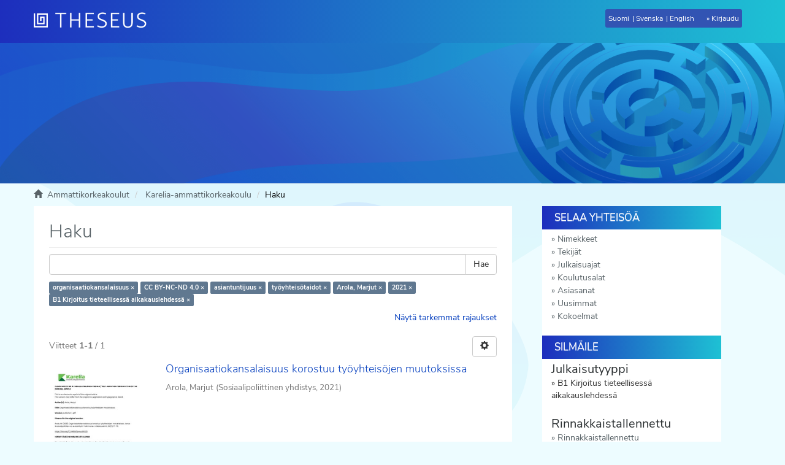

--- FILE ---
content_type: text/html;charset=utf-8
request_url: https://www.theseus.fi/handle/10024/1620/discover?filtertype_0=oikeudet&filtertype_1=subjects&filtertype_2=subjects&filter_relational_operator_1=equals&filtertype_3=tekija&filter_relational_operator_0=equals&filtertype_4=vuosi&filter_2=ty%C3%B6yhteis%C3%B6taidot&filter_relational_operator_3=equals&filtertype_5=julkaisutyyppi&filter_1=asiantuntijuus&filter_relational_operator_2=equals&filter_0=CC+BY-NC-ND+4.0&filter_relational_operator_5=equals&filter_relational_operator_4=equals&filter_5=fi%3DB1+Kirjoitus+tieteellisess%C3%A4+aikakauslehdess%C3%A4%7Csv%3DB1+Inl%C3%A4gg+i+en+vetenskaplig+tidskrift%7Cen%3DB1+Non-refereed+journal+articles%7C&filter_4=2021&filter_3=Arola%2C+Marjut&filtertype=subjects&filter_relational_operator=equals&filter=organisaatiokansalaisuus
body_size: 11876
content:
<!DOCTYPE html>
                         <!--[if lt IE 7]> <html class="no-js lt-ie9 lt-ie8 lt-ie7" lang="fi"> <![endif]-->
                        <!--[if IE 7]>    <html class="no-js lt-ie9 lt-ie8" lang="fi"> <![endif]-->
                        <!--[if IE 8]>    <html class="no-js lt-ie9" lang="fi"> <![endif]-->
                        <!--[if gt IE 8]><!--> <html class="no-js" lang="fi"> <!--<![endif]-->
                        <head><META http-equiv="Content-Type" content="text/html; charset=UTF-8">
<meta content="text/html; charset=UTF-8" http-equiv="Content-Type">
<meta content="IE=edge,chrome=1" http-equiv="X-UA-Compatible">
<meta content="width=device-width,initial-scale=1" name="viewport">
<meta content="https://www.theseus.fi/themes/theseus56_new/images/theseus_fb_logo.png" property="og:image:secure_url">
<meta content="http://www.theseus.fi/themes/theseus56_new/images/theseus_fb_logo.png" property="og:image">
<meta content="1200px" property="og:image:width">
<meta content="566px" property="og:image:height">
<meta content="summary_large_image" name="twitter:card">
<meta content="website" property="og:type">
<meta content="http://www.theseus.fi/" property="og:url">
<meta content="Theseus" property="og:title">
<link rel="shortcut icon" href="/themes/theseus56_new/images/favicon.ico">
<link sizes="76x76" rel="apple-touch-icon" href="/themes/theseus56_new/images/apple-touch-icon.png">
<link sizes="32x32" type="image/png" rel="icon" href="/themes/theseus56_new/images/favicon-32x32.png">
<link sizes="16x16" type="image/png" rel="icon" href="/themes/theseus56_new/images/favicon-16x16.png">
<link color="#5bbad5" href="/themes/theseus56_new/images/safari-pinned-tab.svg" rel="mask-icon">
<meta name="Generator" content="DSpace 5.6">
<link href="/themes/theseus56_new/styles/main.css" type="text/css" rel="stylesheet">
<link type="text/css" href="/static/css/creativecommons/cc-icons.min.css" rel="stylesheet">
<link href="/themes/theseus56_new/styles/shared/flatpickr.min.css" rel="stylesheet">
<link href="/themes/theseus56_new/styles/shared/bootstrap-tokenfield.min.css" rel="stylesheet">
<link type="application/opensearchdescription+xml" rel="search" href="https://www.theseus.fi:443/open-search/description.xml" title="DSpace">
<script>
                //Clear default text of emty text areas on focus
                function tFocus(element)
                {
                if (element.value == 'default'){element.value='';}
                }
                //Clear default text of emty text areas on submit
                function tSubmit(form)
                {

                console.log(form);

                var defaultedElements = document.getElementsByTagName("textarea");
                for (var i=0; i != defaultedElements.length; i++){
                if (defaultedElements[i].value == 'default'){
                defaultedElements[i].value='';}}

                //AM: If isbn is set, save it to localstorage for urn-generation
                var idType = document.getElementsByName("dc_identifier_qualifier");
                var idValue = document.getElementsByName("dc_identifier_value");
                var isbnValue = document.getElementsByName("dc_identifier_isbn");

                if (idValue.length == 0 && isbnValue.length > 0){
                if (isbnValue[0].value != ""){
                localStorage.setItem("form_isbn_id", isbnValue[0].value);
                }else if(isbnValue[0].value == ""){
                localStorage.removeItem("form_isbn_id");
                }
                }else if(idValue.length > 0 && isbnValue.length == 0){
                if (idType[0].value == "isbn" && idValue[0].value != ""){
                localStorage.setItem("form_isbn_id", idValue[0].value);
                } else if(idValue[0].value == ""){
                localStorage.removeItem("form_isbn_id");
                }
                }

                }
                //Disable pressing 'enter' key to submit a form (otherwise pressing 'enter' causes a submission to start over)
                function disableEnterKey(e)
                {
                var key;

                if(window.event)
                key = window.event.keyCode;     //Internet Explorer
                else
                key = e.which;     //Firefox and Netscape

                if(key == 13)  //if "Enter" pressed, then disable!
                return false;
                else
                return true;
                }
            </script><!--[if lt IE 9]>
                <script src="/themes/theseus56_new/vendor/html5shiv/dist/html5shiv.js"> </script>
                <script src="/themes/theseus56_new/vendor/respond/dest/respond.min.js"> </script>
                <![endif]--><script type="text/javascript">
                // URL of the WAYF to use
                // Examples: "https://wayf.example.org/SWITCHwayf/WAYF"
                // [Mandatory]
                var wayf_URL = "https://haka.funet.fi/shibboleth/wayf.php";

                // EntityID of the Service Provider that protects this Resource
                // Value will be overwritten automatically if the page where the Embedded WAYF
                // is displayed is called with a GET argument 'entityID' as automatically set by Shibboleth
                // Examples: "https://econf.switch.ch/shibboleth", "https://dokeos.unige.ch/shibboleth"
                // [Mandatory]
                var wayf_sp_entityID = "https://www.theseus.fi/shibboleth";

                // Shibboleth Service Provider handler URL
                // Examples: "https://point.switch.ch/Shibboleth.sso", "https://rr.aai.switch.ch/aaitest/Shibboleth.sso"
                // [Mandatory, if wayf_use_discovery_service = false]
                var wayf_sp_handlerURL = "https://www.theseus.fi/Shibboleth.sso";

                // URL on this resource that the user should be returned to after authentication
                // Examples: "https://econf.switch.ch/aai/home", "https://olat.uzh.ch/my/courses"
                // [Mandatory]
                var wayf_return_url = "https://www.theseus.fi/shibboleth-login";

                //////////////////// RECOMMENDED SETTINGS ////////////////////

                // Width of the embedded WAYF in pixels or "auto"
                // This is the width of the content only (without padding and border).
                // Add 2 x (10px + 1px) = 22px for padding and border to get the actual
                // width of everything that is drawn.
                // [Optional, default: "auto"]
                var wayf_width  = '150';

                // Height of the embedded WAYF in pixels or "auto"
                // This is the height of the content only (without padding and border).
                // Add 2 x (10px + 1px) = 22px for padding and border to get the actual
                // height of everything that is drawn.
                // [Optional, default: "auto"]
                // Example for fixed size:
                var wayf_height = 100;

                // Whether to show the checkbox to remember settings for this session
                // [Optional, default: true]
                var wayf_show_remember_checkbox = false;

                // Hide the Logo
                // If true, no logo is shown
                // [Optional, default: false]
                // var wayf_hide_logo = false;

                // Logo size
                // Choose whether the small or large logo should be used
                // [Optional, default: true]
                var wayf_use_small_logo = true;

                // Font size
                // [Optional, default: 12]
                //var wayf_font_size = 12;

                // Font color as CSS color value, e.g. 'black' or '#000000'
                // [Optional, default: #000000]
                //var wayf_font_color = '#000000';

                // Border color as CSS color value, e.g. 'black' or '#000000'
                // [Optional, default: #848484]
                //var wayf_border_color = '#848484';

                // Background color as CSS color value, e.g. 'black' or '#000000'
                // [Optional, default: #F0F0F0]
                //var wayf_background_color = '#F0F0F0';

                // Whether to automatically log in user if he has a session/permanent redirect
                // cookie set at central wayf
                // [Optional, default: true]
                //var wayf_auto_login = true;

                // Whether to hide the WAYF after the user was logged in
                // This requires that the _shib_session_* cookie is set when a user
                // could be authenticated, which is the default case when Shibboleth is used.
                // For other Service Provider implementations have a look at the setting
                // wayf_check_login_state_function that allows you to customize this
                // [Optional, default: true]
                // var wayf_hide_after_login = true;

                // Whether or not to show the categories in the drop-down list
                // Possible values are: true or false
                // [Optional, default: true]
                var wayf_show_categories =  false;

                // Most used Identity Providers will be shown as top category in the drop down
                // list if this feature is used.
                // Will not be shown if wayf_show_categories is false
                // [Optional, default: none]
                // var wayf_most_used_idps =  new Array("https://aai-logon.unibas.ch/idp/shibboleth", "https://aai.unil.ch/idp/shibboleth");

                // Categories of Identity Provider that should not be shown
                // Possible values are: "Haka", "all"
                // Example of how to hide categories
                // var wayf_hide_categories =  new Array("other", "library");
                // [Optional, default: none]
                //var wayf_hide_categories =  new Array();


                // EntityIDs of Identity Provider whose category is hidden but that should be shown anyway
                // Example of how to unhide certain Identity Providers
                // var wayf_unhide_idps = new Array("https://aai-login.uzh.ch/idp/shibboleth");
                // [Optional, default: none]
                // var wayf_unhide_idps = new Array();

                // EntityIDs of Identity Provider that should not be shown at all
                // Example of how to hide certain Identity Provider
                // var wayf_hide_idps = new Array("https://idp.unige.ch/idp/shibboleth", "https://aai-logon.switch.ch/idp/shibboleth");
                // [Optional, default: none]
                // var wayf_hide_idps = new Array("https://idp.aalto.fi/idp/shibboleth", "https://devel.idp.aalto.fi/idp/shibboleth");


                //////////////////// ADVANCED SETTINGS ////////////////////

                // Use the SAML2/Shibboleth 2 Discovery Service protocol where
                // the user is sent back to the Service Provider after selection
                // of his Home Organisation.
                // This feature should only be uncommented and set to false if there
                // is a good reason why to use the old and deprecated Shibboleth WAYF
                // protocol instead.
                // [Optional, default: true]
                // var wayf_use_discovery_service = false;

                // If enabled, the Embedded WAYF will activate the
                // improved drop down list feature, which will transform the list of
                // organisations into a search-field while keeping its original function as
                // a select list. To make this work, the JQuery library will dynamically be
                // loaded if it is not yet present. Additionally, another Javascript and CSS
                // file are loaded to perform the actual transformation.
                // Please note that this feature will also display the organisations' logos,
                // which might be loaded from a remote domain. While generally not especially
                // dangerous, there is always a risk when loading content (in this case
                // images) from third party hosts.
                // [Optional, default: false]
                // var wayf_use_improved_drop_down_list = false;

                // If true the improved drop-down-list will not display IdP logos that
                // have to be loaded from remote URLs. That way the web browser
                // does not have to make requests to third party hosts.
                // Logos that are embedded using data URIs
                // (src="data:image/png;base64...") will however still be displayed
                // Don't confuse this with wayf_hide_logo, which shows or hides
                // the logo of this WAYF instance
                // [Optional, default: false]
                //  wayf_disable_remote_idp_logos = false;

                // If true the improved drop-down-list automatic filtering
                // of entries while typing content in the search box will
                // allow matching IdPs either by their name or entityID,
                // whereas otherwise only the name is considered
                // [Optional, default: true]
                // wayf_enable_entityid_matching = true;



                // Force the user's Home Organisation selection to be remembered for the
                // current browser session. If wayf_show_remember_checkbox is true
                // the checkbox will be shown but will be read only.
                // WARNING: Only use this feature if you know exactly what you are doing
                //          This option will cause problems that are difficult to find
                //          in case they accidentially select a wrong Home Organisation
                // [Optional, default: false]
                //var wayf_force_remember_for_session = false;

                // Session Initiator URL of the Service Provider
                // Examples: "https://interact.switch.ch/Shibboleth.sso/Login", "https://dokeos.unige.ch/Shibboleth.sso/DS"
                // This will implicitely be set to wayf_sp_samlDSURL = wayf_sp_handlerURL + "/Login";
                // or will be set automatically if the page where the Embedded WAYF is placed is called
                // with a 'return' and an 'entityID' GET Arguments
                // [Optional, if wayf_use_discovery_service = true
                //  or if wayf_additional_idps is not empty, default: wayf_sp_handlerURL + "/Login"]
                // var wayf_sp_samlDSURL = wayf_sp_handlerURL + "/Login";

                // Default IdP to preselect when central WAYF couldn't guess IdP either
                // This is usually the case the first time ever a user accesses a resource
                // [Optional, default: none]
                // var wayf_default_idp = "https://aai-logon.switch.ch/idp/shibboleth";

                // Number of last used IdPs to show
                // Will not be shown if wayf_show_categories is false
                // Set to 0 to deactivate
                // [Optional, default: 3]
                // var wayf_num_last_used_idps = 3;

                // Set a custom Assertion Consumer URL instead of
                // the default wayf_sp_handlerURL + '/SAML/POST'
                // Only relevant if wayf_use_discovery_service is false and SAML1 is used.
                // Examples: "https://my-app.switch.ch/custom/saml-implementation/samlaa"
                // This will implicitely be set to wayf_sp_samlACURL = wayf_sp_handlerURL + "/SAML/POST";
                // [Optional, default: wayf_sp_handlerURL + "/SAML/POST"]
                // var wayf_sp_samlACURL = "https://my-app.switch.ch/custom/saml-implementation/samlaa";

                // Overwites the text of the checkbox if
                // wayf_show_remember_checkbox is set to true
                // [Optional, default: none]
                // var wayf_overwrite_checkbox_label_text = 'Save setting for today';

                // Overwrites the text of the submit button
                // [Optional, default: none]
                // var wayf_overwrite_submit_button_text = 'Go';

                // Overwrites the intro text above the drop-down list
                // [Optional, default: none]
                // var wayf_overwrite_intro_text = 'Select your Home Organisation to log in';

                // Overwrites the category name of the most used IdP category in the drop-down list
                // [Optional, default: none]
                // var wayf_overwrite_most_used_idps_text = 'Most popular';

                // Overwrites the category name of the last used IdP category in the drop-down list
                // [Optional, default: none]
                // var wayf_overwrite_last_used_idps_text = 'Previously used';

                // Overwrites the category name of IdPs from other federations in the drop-down list
                // [Optional, default: none]
                // var wayf_overwrite_from_other_federations_text = 'Other organisations';

                // Whether to hide the WAYF after the user was logged in
                // This requires that the _shib_session_* cookie is set when a user
                // could be authenticated
                // If you want to hide the embedded WAYF completely, uncomment
                // the property and set it to "". This then won't draw anything
                // [Optional, default: none]
                // var wayf_logged_in_messsage = "";

                // If the user is already logged in and this variable is set to true, the WAYF
                // will automatically redirect the user to the URL set in wayf_return_url.
                // If the WAYF is embedded on a dedicated login page, this value should be set
                // to true. Else, it should be left at its default value 'false'.
                // [Optional, default: false]
                // var wayf_auto_redirect_if_logged_in = true;

                // Provide the name of a JavaScript function that checks whether the user
                // already is logged in. The function should return true if the user is logged
                // in or false otherwise. If the user is logged in, the Embedded WAYF will
                // hide itself or draw a custom message depending on the
                // setting wayf_logged_in_messsage. The default check will access a Shibboleth
                // session handler which typically is found at /Shibboleth.sso/Session.
                // [Optional, default: none]
                // var wayf_check_login_state_function = function() {
                // if (# specify user-is-logged-in condition#)
                //   return true;
                // else
                //   return false;
                // }

                // EntityIDs, Names and SSO URLs of Identity Providers from other federations
                // that should be added to the drop-down list.
                // name: Name of the Identity Provider to display
                // entityID: SAML entityID/providerID of this Identity Provider
                // SAML1SSOurl: Endpoint for the SAML1 SSO handler
                // logoURL: URL or inline image data of that IdP. Image must be a 16x16 pixel image
                //          and it should be loaded from an HTTPS URL. Otherwise IE and other
                //          browsers complain
                // data: Non-visible data that may be used to find this Identity Provider when the
                //       improve drop-down feature is enabled. This string for example can  include
                //       the domain names, abbreviations, localities or alternative names of the
                //       organisation. Basically, anything the user could use to search his institution.
                //
                // The IdPs will be displayed in the order they are defined
                // [Optional, default: none]
                // var wayf_additional_idps = [ ];

                // Example of how to add Identity Provider from other federations
                // var wayf_additional_idps = [
                //
                //        {name:"International University X",
                //        entityID:"urn:mace:example.org:example.university.org",
                //        SAML1SSOurl:"https://int.univ.org/shibboleth-idp/SSO",
                //        logoURL:"https://int.univ.org/favicon.ico",
                //        data:"univ.org université intérnationale X"},
                //
                //        {name:"Some Other University",
                //        entityID:"https://other.univ.edu/idp/shibboleth",
                //        SAML1SSOurl:"https://other.univ.edu/shibboleth-idp/SSO",
                //        logoURL:"https://other.univ.edu/favicon.ico",
                //        data:"other.univ.org autre université intérnationale X"},
                // ];


                // Whether to load Identity Providers from the Discovery Feed provided by
                // the Service Provider.
                // IdPs that are not listed in the Discovery Feed and that the SP therefore is
                // not  are able to accept assertions from, are hidden by the Embedded WAYF
                // IdPs that are in the Discovery Feed but are unknown to the SWITCHwayf
                // are added to the wayf_additional_idps.
                // The list wayf_additional_idps will be sorted alphabetically
                // The SP must have configured the discovery feed handler that generates a
                // JSON object. Otherwise it won't generate the JSON data containing the IdPs.
                // [Optional, default: false]
                var wayf_use_disco_feed = true;

                // URL where to load the Discovery Feed from in case wayf_use_disco_feed is true
                // [Optional, default: none]
                var wayf_discofeed_url = "/Shibboleth.sso/DiscoFeed";


                //////////////////// ADDITIONAL CSS CUSTOMIZATIONS ////////////////////

                // To further customize the appearance of the Embedded WAYF you could
                // define CSS rules for the following CSS IDs that are used within the
                // Embedded WAYF:
                // #wayf_div                     - Container for complete Embedded WAYF
                // #wayf_logo_div                - Container for logo
                // #wayf_logo                    - Image for logo
                // #wayf_intro_div               - Container of drop-down list intro label
                // #wayf_intro_label             - Label of intro text
                // #IdPList                      - The form element
                // #user_idp                     - Select element for drop-down list
                // #wayf_remember_checkbox_div   - Container of checkbox and its label
                // #wayf_remember_checkbox       - Checkbox for remembering settings for session
                // #wayf_remember_checkbox_label - Text of checkbox
                // #wayf_submit_button           - Submit button
                //
                // Use these CSS IDs carefully and at own risk because future updates could
                // interfere with the rules you created and the IDs may change without notice!
            </script><script src="/themes/theseus56_new/vendor/modernizr/modernizr.js" type="text/javascript"> </script><script crossorigin="anonymous" integrity="sha256-CSXorXvZcTkaix6Yvo6HppcZGetbYMGWSFlBw8HfCJo=" src="https://code.jquery.com/jquery-3.4.1.min.js"> </script><script crossorigin="anonymous" integrity="sha256-xI/qyl9vpwWFOXz7+x/9WkG5j/SVnSw21viy8fWwbeE=" src="https://code.jquery.com/ui/1.11.3/jquery-ui.min.js"> </script>
<title>Haku - Theseus</title>
</head><body>
<a href="#maincontent" class="skip-nav screen-reader-text" id="skip-nav">Hypp&auml;&auml; sis&auml;lt&ouml;&ouml;n</a>
<header>
<div role="navigation" class="navbar navbar-default navbar-static-top">
<div id="navbarheader" class="container">
<div class="navbar-header">
<a class="navbar-brand" href="/" aria-label="Theseus Etusivu"></a>
<div class="navbar-header pull-right visible-xs visible-sm hidden-md hidden-lg" id="navbar-icons">
<a href="/" id="mobilebrand"></a><button data-toggle="offcanvas" class="navbar-toggle pull-right" type="button"><span class="sr-only">N&auml;yt&auml;/piilota sivun navigointi</span><span class="icon-bar"></span><span class="icon-bar"></span><span class="icon-bar"></span></button>
<ul class="nav nav-pills pull-right ">
<li class="dropdown" id="ds-language-selection-xs">
<button data-toggle="dropdown" class="dropdown-toggle navbar-toggle navbar-link" role="button" href="#" id="language-dropdown-toggle-xs"><b aria-hidden="true" class="visible-xs glyphicon glyphicon-globe"></b></button>
<ul data-no-collapse="true" aria-labelledby="language-dropdown-toggle-xs" role="menu" class="dropdown-menu pull-right">
<li role="presentation">
<a id="langlink" href="javascript:document.repost.locale.value='lfi'; document.repost.submit();" lang="fi">Suomeksi</a>
</li>
<li role="presentation">
<a id="langlink" href="javascript:document.repost.locale.value='lsv'; document.repost.submit();" lang="sv">P&aring; svenska</a>
</li>
<li role="presentation">
<a id="langlink" href="javascript:document.repost.locale.value='len'; document.repost.submit();" lang="en">In English</a>
</li>
</ul>
</li>
<li>
<form method="get" action="/login" style="display: inline">
<button class="navbar-toggle navbar-link"><b aria-hidden="true" class="visible-xs glyphicon glyphicon-user"></b></button>
</form>
</li>
</ul>
</div>
</div>
<div class="pull-right" id="langlogin">
<form method="post" name="repost" action="">
<input type="hidden" name="type"><input type="hidden" name="locale"><input value="" type="hidden" name="author">
</form>
<ul class="nav navbar-nav pull-left" id="languageSelection">
<li role="presentation">
<a id="langlink" href="javascript:document.repost.locale.value='lfi'; document.repost.submit();" lang="fi">Suomi</a>
</li>
<li role="presentation">
<a id="langlink" href="javascript:document.repost.locale.value='lsv'; document.repost.submit();" lang="sv">Svenska</a>
</li>
<li role="presentation">
<a id="langlink" href="javascript:document.repost.locale.value='len'; document.repost.submit();" lang="en">English</a>
</li>
</ul>
<ul class="nav navbar-nav pull-left" id="loginlink">
<li>
<a href="/login"><span class="hidden-xs">Kirjaudu</span></a>
</li>
</ul>
<button data-toggle="offcanvas" class="navbar-toggle visible-sm" type="button"><span class="sr-only">N&auml;yt&auml;/piilota sivun navigointi</span><span class="icon-bar"></span><span class="icon-bar"></span><span class="icon-bar"></span></button>
</div>
</div>
</div>
</header>
<div class="trail-wrapper hidden-print">
<div class="container">
<div id="topsearchbar" class="row">
<div class="col-xs-12"></div>
</div>
</div>
</div>
<div class="hidden" id="no-js-warning-wrapper">
<div id="no-js-warning">
<div class="notice failure">JavaScript is disabled for your browser. Some features of this site may not work without it.</div>
</div>
</div>
<div class="breadcrumb dropdown visible-xs">
<a data-toggle="dropdown" class="dropdown-toggle" role="button" href="#" id="trail-dropdown-toggle">Haku&nbsp;<b class="caret"></b></a>
<ul aria-labelledby="trail-dropdown-toggle" role="menu" class="dropdown-menu">
<li role="presentation">
<a role="menuitem" href="/"><i aria-hidden="true" class="glyphicon glyphicon-home"></i>&nbsp;
                        Ammattikorkeakoulut</a>
</li>
<li role="presentation">
<a role="menuitem" href="/handle/10024/1620">Karelia-ammattikorkeakoulu </a>
</li>
<li role="presentation" class="disabled">
<a href="#" role="menuitem">Haku</a>
</li>
</ul>
</div>
<ul class="container breadcrumb hidden-xs">
<li>
<i aria-hidden="true" class="glyphicon glyphicon-home"></i>&nbsp;
            <a href="/">
<trail target="/">Ammattikorkeakoulut</trail>
</a>
</li>
<li>
<a href="/handle/10024/1620">Karelia-ammattikorkeakoulu </a>
</li>
<li class="active">Haku</li>
</ul>
<div class="container" id="main-container">
<div class="row row-offcanvas row-offcanvas-right">
<div class="horizontal-slider clearfix">
<div id="maincontent" class="col-xs-12 col-sm-12 col-md-8 main-content">
<div>
<h1 class="ds-div-head page-header first-page-header">Haku</h1>
<div id="aspect_discovery_SimpleSearch_div_search" class="ds-static-div primary">
<p class="ds-paragraph">
<input id="aspect_discovery_SimpleSearch_field_discovery-json-search-url" class="ds-hidden-field form-control" name="discovery-json-search-url" type="hidden" value="http://www.theseus.fi/JSON/discovery/search">
</p>
<p class="ds-paragraph">
<input id="aspect_discovery_SimpleSearch_field_discovery-json-scope" class="ds-hidden-field form-control" name="discovery-json-scope" type="hidden" value="10024/1620">
</p>
<p class="ds-paragraph">
<input id="aspect_discovery_SimpleSearch_field_contextpath" class="ds-hidden-field form-control" name="contextpath" type="hidden" value="">
</p>
<div id="aspect_discovery_SimpleSearch_div_discovery-search-box" class="ds-static-div discoverySearchBox">
<form id="aspect_discovery_SimpleSearch_div_general-query" class="ds-interactive-div discover-search-box" action="discover" method="get" onsubmit="javascript:tSubmit(this);">
<fieldset id="aspect_discovery_SimpleSearch_list_primary-search" class="ds-form-list">
<div class="ds-form-item row">
<div class="col-sm-12">
<p class="input-group">
<input id="aspect_discovery_SimpleSearch_field_query" class="ds-text-field form-control" name="query" type="text" value=""><span class="input-group-btn"><button id="aspect_discovery_SimpleSearch_field_submit" class="ds-button-field btn btn-default search-icon search-icon" name="submit" type="submit">Hae</button></span>
</p>
</div>
</div>
<div id="filters-overview-wrapper-squared"></div>
</fieldset>
<p class="ds-paragraph">
<input id="aspect_discovery_SimpleSearch_field_filtertype_0" class="ds-hidden-field form-control" name="filtertype_0" type="hidden" value="subjects">
</p>
<p class="ds-paragraph">
<input id="aspect_discovery_SimpleSearch_field_filtertype_1" class="ds-hidden-field form-control" name="filtertype_1" type="hidden" value="oikeudet">
</p>
<p class="ds-paragraph">
<input id="aspect_discovery_SimpleSearch_field_filtertype_2" class="ds-hidden-field form-control" name="filtertype_2" type="hidden" value="subjects">
</p>
<p class="ds-paragraph">
<input id="aspect_discovery_SimpleSearch_field_filter_relational_operator_1" class="ds-hidden-field form-control" name="filter_relational_operator_1" type="hidden" value="equals">
</p>
<p class="ds-paragraph">
<input id="aspect_discovery_SimpleSearch_field_filtertype_3" class="ds-hidden-field form-control" name="filtertype_3" type="hidden" value="subjects">
</p>
<p class="ds-paragraph">
<input id="aspect_discovery_SimpleSearch_field_filter_relational_operator_0" class="ds-hidden-field form-control" name="filter_relational_operator_0" type="hidden" value="equals">
</p>
<p class="ds-paragraph">
<input id="aspect_discovery_SimpleSearch_field_filtertype_4" class="ds-hidden-field form-control" name="filtertype_4" type="hidden" value="tekija">
</p>
<p class="ds-paragraph">
<input id="aspect_discovery_SimpleSearch_field_filter_2" class="ds-hidden-field form-control" name="filter_2" type="hidden" value="asiantuntijuus">
</p>
<p class="ds-paragraph">
<input id="aspect_discovery_SimpleSearch_field_filter_relational_operator_3" class="ds-hidden-field form-control" name="filter_relational_operator_3" type="hidden" value="equals">
</p>
<p class="ds-paragraph">
<input id="aspect_discovery_SimpleSearch_field_filtertype_5" class="ds-hidden-field form-control" name="filtertype_5" type="hidden" value="vuosi">
</p>
<p class="ds-paragraph">
<input id="aspect_discovery_SimpleSearch_field_filter_1" class="ds-hidden-field form-control" name="filter_1" type="hidden" value="CC BY-NC-ND 4.0">
</p>
<p class="ds-paragraph">
<input id="aspect_discovery_SimpleSearch_field_filter_relational_operator_2" class="ds-hidden-field form-control" name="filter_relational_operator_2" type="hidden" value="equals">
</p>
<p class="ds-paragraph">
<input id="aspect_discovery_SimpleSearch_field_filtertype_6" class="ds-hidden-field form-control" name="filtertype_6" type="hidden" value="julkaisutyyppi">
</p>
<p class="ds-paragraph">
<input id="aspect_discovery_SimpleSearch_field_filter_0" class="ds-hidden-field form-control" name="filter_0" type="hidden" value="organisaatiokansalaisuus">
</p>
<p class="ds-paragraph">
<input id="aspect_discovery_SimpleSearch_field_filter_relational_operator_5" class="ds-hidden-field form-control" name="filter_relational_operator_5" type="hidden" value="equals">
</p>
<p class="ds-paragraph">
<input id="aspect_discovery_SimpleSearch_field_filter_relational_operator_4" class="ds-hidden-field form-control" name="filter_relational_operator_4" type="hidden" value="equals">
</p>
<p class="ds-paragraph">
<input id="aspect_discovery_SimpleSearch_field_filter_6" class="ds-hidden-field form-control" name="filter_6" type="hidden" value="fi=B1 Kirjoitus tieteellisess&auml; aikakauslehdess&auml;|sv=B1 Inl&auml;gg i en vetenskaplig tidskrift|en=B1 Non-refereed journal articles|">
</p>
<p class="ds-paragraph">
<input id="aspect_discovery_SimpleSearch_field_filter_5" class="ds-hidden-field form-control" name="filter_5" type="hidden" value="2021">
</p>
<p class="ds-paragraph">
<input id="aspect_discovery_SimpleSearch_field_filter_relational_operator_6" class="ds-hidden-field form-control" name="filter_relational_operator_6" type="hidden" value="equals">
</p>
<p class="ds-paragraph">
<input id="aspect_discovery_SimpleSearch_field_filter_4" class="ds-hidden-field form-control" name="filter_4" type="hidden" value="Arola, Marjut">
</p>
<p class="ds-paragraph">
<input id="aspect_discovery_SimpleSearch_field_filter_3" class="ds-hidden-field form-control" name="filter_3" type="hidden" value="ty&ouml;yhteis&ouml;taidot">
</p>
</form>
<form id="aspect_discovery_SimpleSearch_div_search-filters" class="ds-interactive-div discover-filters-box " action="discover" method="get" onsubmit="javascript:tSubmit(this);">
<div class="ds-static-div clearfix">
<p class="ds-paragraph pull-right">
<a href="#" class="show-advanced-filters">N&auml;yt&auml; tarkemmat rajaukset</a><a href="#" class="hide-advanced-filters hidden">Piilota tarkemmat rajaukset</a>
</p>
</div>
<h3 class="ds-div-head discovery-filters-wrapper-head hidden">Rajaukset</h3>
<div id="aspect_discovery_SimpleSearch_div_discovery-filters-wrapper" class="ds-static-div  hidden">
<p class="ds-paragraph">K&auml;yt&auml; rajauksia tarkentaaksesi hakua.</p>
<script type="text/javascript">
                if (!window.DSpace) {
                    window.DSpace = {};
                }
                if (!window.DSpace.discovery) {
                    window.DSpace.discovery = {};
                }
                if (!window.DSpace.discovery.filters) {
                    window.DSpace.discovery.filters = [];
                }
                window.DSpace.discovery.filters.push({
                    type: 'subjects',
                    relational_operator: 'equals',
                    query: 'organisaatiokansalaisuus',
                });
            </script><script type="text/javascript">
                if (!window.DSpace) {
                    window.DSpace = {};
                }
                if (!window.DSpace.discovery) {
                    window.DSpace.discovery = {};
                }
                if (!window.DSpace.discovery.filters) {
                    window.DSpace.discovery.filters = [];
                }
                window.DSpace.discovery.filters.push({
                    type: 'oikeudet',
                    relational_operator: 'equals',
                    query: 'CC BY-NC-ND 4.0',
                });
            </script><script type="text/javascript">
                if (!window.DSpace) {
                    window.DSpace = {};
                }
                if (!window.DSpace.discovery) {
                    window.DSpace.discovery = {};
                }
                if (!window.DSpace.discovery.filters) {
                    window.DSpace.discovery.filters = [];
                }
                window.DSpace.discovery.filters.push({
                    type: 'subjects',
                    relational_operator: 'equals',
                    query: 'asiantuntijuus',
                });
            </script><script type="text/javascript">
                if (!window.DSpace) {
                    window.DSpace = {};
                }
                if (!window.DSpace.discovery) {
                    window.DSpace.discovery = {};
                }
                if (!window.DSpace.discovery.filters) {
                    window.DSpace.discovery.filters = [];
                }
                window.DSpace.discovery.filters.push({
                    type: 'subjects',
                    relational_operator: 'equals',
                    query: 'ty\u00F6yhteis\u00F6taidot',
                });
            </script><script type="text/javascript">
                if (!window.DSpace) {
                    window.DSpace = {};
                }
                if (!window.DSpace.discovery) {
                    window.DSpace.discovery = {};
                }
                if (!window.DSpace.discovery.filters) {
                    window.DSpace.discovery.filters = [];
                }
                window.DSpace.discovery.filters.push({
                    type: 'tekija',
                    relational_operator: 'equals',
                    query: 'Arola, Marjut',
                });
            </script><script type="text/javascript">
                if (!window.DSpace) {
                    window.DSpace = {};
                }
                if (!window.DSpace.discovery) {
                    window.DSpace.discovery = {};
                }
                if (!window.DSpace.discovery.filters) {
                    window.DSpace.discovery.filters = [];
                }
                window.DSpace.discovery.filters.push({
                    type: 'vuosi',
                    relational_operator: 'equals',
                    query: '2021',
                });
            </script><script type="text/javascript">
                if (!window.DSpace) {
                    window.DSpace = {};
                }
                if (!window.DSpace.discovery) {
                    window.DSpace.discovery = {};
                }
                if (!window.DSpace.discovery.filters) {
                    window.DSpace.discovery.filters = [];
                }
                window.DSpace.discovery.filters.push({
                    type: 'julkaisutyyppi',
                    relational_operator: 'equals',
                    query: 'fi=B1 Kirjoitus tieteellisess\u00E4 aikakauslehdess\u00E4|sv=B1 Inl\u00E4gg i en vetenskaplig tidskrift|en=B1 Non-refereed journal articles|',
                });
            </script><script type="text/javascript">
                if (!window.DSpace) {
                    window.DSpace = {};
                }
                if (!window.DSpace.discovery) {
                    window.DSpace.discovery = {};
                }
                if (!window.DSpace.discovery.filters) {
                    window.DSpace.discovery.filters = [];
                }
            </script><script>
            if (!window.DSpace.i18n) {
                window.DSpace.i18n = {};
            } 
            if (!window.DSpace.i18n.discovery) {
                window.DSpace.i18n.discovery = {};
            }
        
                    if (!window.DSpace.i18n.discovery.filtertype) {
                        window.DSpace.i18n.discovery.filtertype = {};
                    }
                window.DSpace.i18n.discovery.filtertype.nimeke='Nimeke';window.DSpace.i18n.discovery.filtertype.tekija='Tekijä';window.DSpace.i18n.discovery.filtertype.subjects='Asiasana';window.DSpace.i18n.discovery.filtertype.vuosi='Julkaisuvuosi';window.DSpace.i18n.discovery.filtertype.syottopvm='Syöttöpäivämäärä';window.DSpace.i18n.discovery.filtertype.julkaisutyyppi='Julkaisutyyppi';window.DSpace.i18n.discovery.filtertype.organisation='Ammattikorkeakoulu';window.DSpace.i18n.discovery.filtertype.taso='Opinnäytteen taso';window.DSpace.i18n.discovery.filtertype.koulutusala='Koulutusala';window.DSpace.i18n.discovery.filtertype.tutkintoohjelma='Tutkinto-ohjelma';window.DSpace.i18n.discovery.filtertype.suuntautumisvaihtoehto='Suuntautumisvaihtoehto';window.DSpace.i18n.discovery.filtertype.oikeudet='Oikeudet';window.DSpace.i18n.discovery.filtertype.identifier='Tunniste (URN, DOI)';window.DSpace.i18n.discovery.filtertype.abstract='Tiivistelmä';window.DSpace.i18n.discovery.filtertype.language='Kieli';window.DSpace.i18n.discovery.filtertype.julkaisulaji='Julkaisulaji';window.DSpace.i18n.discovery.filtertype.rinnakkaistallennettu='Rinnakkaistallennettu';window.DSpace.i18n.discovery.filtertype.yhteisotekija='Yhteisötekijä';window.DSpace.i18n.discovery.filtertype.tilaaja='Tilaaja';window.DSpace.i18n.discovery.filtertype.rahoittaja='Rahoittaja';
                    if (!window.DSpace.i18n.discovery.filter_relational_operator) {
                        window.DSpace.i18n.discovery.filter_relational_operator = {};
                    }
                window.DSpace.i18n.discovery.filter_relational_operator.contains='sisältää';window.DSpace.i18n.discovery.filter_relational_operator.equals='on';window.DSpace.i18n.discovery.filter_relational_operator.notcontains='ei sisällä';window.DSpace.i18n.discovery.filter_relational_operator.notequals='ei ole';</script>
<div id="aspect_discovery_SimpleSearch_row_filter-controls" class="ds-form-item apply-filter">
<div>
<div class="">
<p class="btn-group">
<button id="aspect_discovery_SimpleSearch_field_submit_reset_filter" class="ds-button-field btn btn-default discovery-reset-filter-button discovery-reset-filter-button" name="submit_reset_filter" type="submit">Tyhjenn&auml;</button><button class="ds-button-field btn btn-default discovery-add-filter-button visible-xs discovery-add-filter-button visible-xs " name="submit_add_filter" type="submit">Lis&auml;&auml; uusi rajaus</button><button id="aspect_discovery_SimpleSearch_field_submit_apply_filter" class="ds-button-field btn btn-default discovery-apply-filter-button discovery-apply-filter-button" name="submit_apply_filter" type="submit">K&auml;yt&auml;</button>
</p>
</div>
</div>
</div>
</div>
</form>
</div>
<form id="aspect_discovery_SimpleSearch_div_main-form" class="ds-interactive-div " action="/handle/10024/1620/discover" method="post" onsubmit="javascript:tSubmit(this);">
<p class="ds-paragraph">
<input id="aspect_discovery_SimpleSearch_field_search-result" class="ds-hidden-field form-control" name="search-result" type="hidden" value="true">
</p>
<p class="ds-paragraph">
<input id="aspect_discovery_SimpleSearch_field_query" class="ds-hidden-field form-control" name="query" type="hidden" value="">
</p>
<p class="ds-paragraph">
<input id="aspect_discovery_SimpleSearch_field_current-scope" class="ds-hidden-field form-control" name="current-scope" type="hidden" value="10024/1620">
</p>
<p class="ds-paragraph">
<input id="aspect_discovery_SimpleSearch_field_filtertype_0" class="ds-hidden-field form-control" name="filtertype_0" type="hidden" value="subjects">
</p>
<p class="ds-paragraph">
<input id="aspect_discovery_SimpleSearch_field_filtertype_1" class="ds-hidden-field form-control" name="filtertype_1" type="hidden" value="oikeudet">
</p>
<p class="ds-paragraph">
<input id="aspect_discovery_SimpleSearch_field_filtertype_2" class="ds-hidden-field form-control" name="filtertype_2" type="hidden" value="subjects">
</p>
<p class="ds-paragraph">
<input id="aspect_discovery_SimpleSearch_field_filter_relational_operator_1" class="ds-hidden-field form-control" name="filter_relational_operator_1" type="hidden" value="equals">
</p>
<p class="ds-paragraph">
<input id="aspect_discovery_SimpleSearch_field_filtertype_3" class="ds-hidden-field form-control" name="filtertype_3" type="hidden" value="subjects">
</p>
<p class="ds-paragraph">
<input id="aspect_discovery_SimpleSearch_field_filter_relational_operator_0" class="ds-hidden-field form-control" name="filter_relational_operator_0" type="hidden" value="equals">
</p>
<p class="ds-paragraph">
<input id="aspect_discovery_SimpleSearch_field_filtertype_4" class="ds-hidden-field form-control" name="filtertype_4" type="hidden" value="tekija">
</p>
<p class="ds-paragraph">
<input id="aspect_discovery_SimpleSearch_field_filter_2" class="ds-hidden-field form-control" name="filter_2" type="hidden" value="asiantuntijuus">
</p>
<p class="ds-paragraph">
<input id="aspect_discovery_SimpleSearch_field_filter_relational_operator_3" class="ds-hidden-field form-control" name="filter_relational_operator_3" type="hidden" value="equals">
</p>
<p class="ds-paragraph">
<input id="aspect_discovery_SimpleSearch_field_filtertype_5" class="ds-hidden-field form-control" name="filtertype_5" type="hidden" value="vuosi">
</p>
<p class="ds-paragraph">
<input id="aspect_discovery_SimpleSearch_field_filter_1" class="ds-hidden-field form-control" name="filter_1" type="hidden" value="CC BY-NC-ND 4.0">
</p>
<p class="ds-paragraph">
<input id="aspect_discovery_SimpleSearch_field_filter_relational_operator_2" class="ds-hidden-field form-control" name="filter_relational_operator_2" type="hidden" value="equals">
</p>
<p class="ds-paragraph">
<input id="aspect_discovery_SimpleSearch_field_filtertype_6" class="ds-hidden-field form-control" name="filtertype_6" type="hidden" value="julkaisutyyppi">
</p>
<p class="ds-paragraph">
<input id="aspect_discovery_SimpleSearch_field_filter_0" class="ds-hidden-field form-control" name="filter_0" type="hidden" value="organisaatiokansalaisuus">
</p>
<p class="ds-paragraph">
<input id="aspect_discovery_SimpleSearch_field_filter_relational_operator_5" class="ds-hidden-field form-control" name="filter_relational_operator_5" type="hidden" value="equals">
</p>
<p class="ds-paragraph">
<input id="aspect_discovery_SimpleSearch_field_filter_relational_operator_4" class="ds-hidden-field form-control" name="filter_relational_operator_4" type="hidden" value="equals">
</p>
<p class="ds-paragraph">
<input id="aspect_discovery_SimpleSearch_field_filter_6" class="ds-hidden-field form-control" name="filter_6" type="hidden" value="fi=B1 Kirjoitus tieteellisess&auml; aikakauslehdess&auml;|sv=B1 Inl&auml;gg i en vetenskaplig tidskrift|en=B1 Non-refereed journal articles|">
</p>
<p class="ds-paragraph">
<input id="aspect_discovery_SimpleSearch_field_filter_5" class="ds-hidden-field form-control" name="filter_5" type="hidden" value="2021">
</p>
<p class="ds-paragraph">
<input id="aspect_discovery_SimpleSearch_field_filter_relational_operator_6" class="ds-hidden-field form-control" name="filter_relational_operator_6" type="hidden" value="equals">
</p>
<p class="ds-paragraph">
<input id="aspect_discovery_SimpleSearch_field_filter_4" class="ds-hidden-field form-control" name="filter_4" type="hidden" value="Arola, Marjut">
</p>
<p class="ds-paragraph">
<input id="aspect_discovery_SimpleSearch_field_filter_3" class="ds-hidden-field form-control" name="filter_3" type="hidden" value="ty&ouml;yhteis&ouml;taidot">
</p>
<p class="ds-paragraph">
<input id="aspect_discovery_SimpleSearch_field_rpp" class="ds-hidden-field form-control" name="rpp" type="hidden" value="10">
</p>
<p class="ds-paragraph">
<input id="aspect_discovery_SimpleSearch_field_sort_by" class="ds-hidden-field form-control" name="sort_by" type="hidden" value="score">
</p>
<p class="ds-paragraph">
<input id="aspect_discovery_SimpleSearch_field_order" class="ds-hidden-field form-control" name="order" type="hidden" value="desc">
</p>
</form>
<div class="pagination-masked clearfix top">
<div class="row">
<div class="col-xs-9">
<p class="pagination-info">Viitteet <b>1-1</b> / 1</p>
</div>
<div class="col-xs-3">
<div class="btn-group discovery-sort-options-menu pull-right controls-gear-wrapper" id="aspect_discovery_SimpleSearch_div_search-controls-gear">
<button data-toggle="dropdown" class="btn btn-default dropdown-toggle"><span aria-hidden="true" class="glyphicon glyphicon-cog"></span></button>
<ul role="menu" class="dropdown-menu">
<li id="aspect_discovery_SimpleSearch_item_sort-head" class=" gear-head first dropdown-header">Lajitteluvaihtoehdot:</li>
<li id="aspect_discovery_SimpleSearch_item_relevance" class=" gear-option gear-option-selected">
<a class="" href="scope=null&amp;sort_by=score&amp;order=desc"><span class="glyphicon glyphicon-ok btn-xs active"></span>Relevanssi</a>
</li>
<li id="aspect_discovery_SimpleSearch_item_dc_title_sort" class=" gear-option">
<a class="" href="scope=null&amp;sort_by=dc.title_sort&amp;order=asc"><span class="glyphicon glyphicon-ok btn-xs invisible"></span>Nimeke (A-&Ouml;)</a>
</li>
<li id="aspect_discovery_SimpleSearch_item_dc_title_sort" class=" gear-option">
<a class="" href="scope=null&amp;sort_by=dc.title_sort&amp;order=desc"><span class="glyphicon glyphicon-ok btn-xs invisible"></span>Nimeke (&Ouml;-A)</a>
</li>
<li id="aspect_discovery_SimpleSearch_item_dc_date_issued_dt" class=" gear-option">
<a class="" href="scope=null&amp;sort_by=dc.date.issued_dt&amp;order=asc"><span class="glyphicon glyphicon-ok btn-xs invisible"></span>Julkaisuaika (nouseva)</a>
</li>
<li id="aspect_discovery_SimpleSearch_item_dc_date_issued_dt" class=" gear-option">
<a class="" href="scope=null&amp;sort_by=dc.date.issued_dt&amp;order=desc"><span class="glyphicon glyphicon-ok btn-xs invisible"></span>Julkaisuaika (laskeva)</a>
</li>
<li id="aspect_discovery_SimpleSearch_item_dc_date_accessioned_dt" class=" gear-option">
<a class="" href="scope=null&amp;sort_by=dc.date.accessioned_dt&amp;order=asc"><span class="glyphicon glyphicon-ok btn-xs invisible"></span>Sy&ouml;tt&ouml;aika (nouseva)</a>
</li>
<li id="aspect_discovery_SimpleSearch_item_dc_date_accessioned_dt" class=" gear-option">
<a class="" href="scope=null&amp;sort_by=dc.date.accessioned_dt&amp;order=desc"><span class="glyphicon glyphicon-ok btn-xs invisible"></span>Sy&ouml;tt&ouml;aika (laskeva)</a>
</li>
<li class="divider"></li>
<li id="aspect_discovery_SimpleSearch_item_rpp-head" class=" gear-head dropdown-header">Tuloksia per sivu:</li>
<li id="aspect_discovery_SimpleSearch_item_rpp-5" class=" gear-option">
<a class="" href="scope=null&amp;rpp=5"><span class="glyphicon glyphicon-ok btn-xs invisible"></span>5</a>
</li>
<li id="aspect_discovery_SimpleSearch_item_rpp-10" class=" gear-option gear-option-selected">
<a class="" href="scope=null&amp;rpp=10"><span class="glyphicon glyphicon-ok btn-xs active"></span>10</a>
</li>
<li id="aspect_discovery_SimpleSearch_item_rpp-20" class=" gear-option">
<a class="" href="scope=null&amp;rpp=20"><span class="glyphicon glyphicon-ok btn-xs invisible"></span>20</a>
</li>
<li id="aspect_discovery_SimpleSearch_item_rpp-40" class=" gear-option">
<a class="" href="scope=null&amp;rpp=40"><span class="glyphicon glyphicon-ok btn-xs invisible"></span>40</a>
</li>
<li id="aspect_discovery_SimpleSearch_item_rpp-60" class=" gear-option">
<a class="" href="scope=null&amp;rpp=60"><span class="glyphicon glyphicon-ok btn-xs invisible"></span>60</a>
</li>
<li id="aspect_discovery_SimpleSearch_item_rpp-80" class=" gear-option">
<a class="" href="scope=null&amp;rpp=80"><span class="glyphicon glyphicon-ok btn-xs invisible"></span>80</a>
</li>
<li id="aspect_discovery_SimpleSearch_item_rpp-100" class=" gear-option">
<a class="" href="scope=null&amp;rpp=100"><span class="glyphicon glyphicon-ok btn-xs invisible"></span>100</a>
</li>
</ul>
</div>
</div>
</div>
</div>
<div id="aspect_discovery_SimpleSearch_div_search-results" class="ds-static-div primary">
<div class="row ds-artifact-item ">
<div class="col-sm-3 hidden-xs">
<div class="thumbnail artifact-preview">
<a aria-hidden="true" href="/handle/10024/493453" class="image-link"><img alt="" class="img-responsive thumbnailcover" src="/bitstream/handle/10024/493453/RT_Organisaatiokansalaisuus_korostuu_tyoyhteisojen_muutoksissa_2.pdf.jpg?sequence=3&amp;isAllowed=y"></a>
</div>
</div>
<div class="col-sm-9 artifact-description">
<a href="/handle/10024/493453">
<h4>Organisaatiokansalaisuus korostuu ty&ouml;yhteis&ouml;jen muutoksissa<span class="Z3988" title="ctx_ver=Z39.88-2004&amp;rft_val_fmt=info%3Aofi%2Ffmt%3Akev%3Amtx%3Adc&amp;rft_id=https%3A%2F%2Fwww.theseus.fi%2Fhandle%2F10024%2F493453&amp;rft_id=URN%3ANBN%3Afi-fe202103258498&amp;rfr_id=info%3Asid%2Fdspace.org%3Arepository&amp;">&nbsp;</span>
</h4>
</a>
<div class="artifact-info">
<span class="author h4"><small><span>Arola, Marjut</span></small></span> <span class="publisher-date h4"><small>(<span class="publisher">Sosiaalipoliittinen yhdistys</span>, <span class="date">2021</span>)</small></span>
</div>
</div>
</div>
</div>
<div class="pagination-masked clearfix bottom"></div>
</div>
</div>
<div class="visible-xs hidden-sm">
<footer>
<div class="row" id="bottomrow">
<div class="col-xs-12 col-sm-12">
<div>Ammattikorkeakoulujen opinn&auml;ytety&ouml;t ja julkaisut</div>
<div class="hidden-print">
<a href="/contact">Yhteydenotto</a> | <a href="/page/usagerights">Tietoa k&auml;ytt&ouml;oikeuksista</a> | <a href="https://arene.fi/wp-content/uploads/PDF/2024/Theseus/Theseus%20tietosuojailmoitus%202024.pdf?_t=1726139665">Tietosuojailmoitus</a> | <a href="/theseus_saavutettavuusseloste.html">Saavutettavuusseloste</a>
</div>
</div>
</div>
<a class="hidden" href="/htmlmap">&nbsp;</a>
</footer>
</div>
</div>
<div role="navigation" id="sidebar" class="col-xs-6 col-sm-3 sidebar-offcanvas">
<div class="word-break hidden-print" id="ds-options">
<h4 class="ds-option-set-head  h6">Selaa yhteis&ouml;&auml;</h4>
<div id="aspect_viewArtifacts_Navigation_list_browse" class="list-group">
<a href="/handle/10024/1620/browse?type=title" class="list-group-item ds-option">Nimekkeet</a><a href="/handle/10024/1620/browse?type=author" class="list-group-item ds-option">Tekij&auml;t</a><a href="/handle/10024/1620/browse?type=dateissued" class="list-group-item ds-option">Julkaisuajat</a><a href="/handle/10024/1620/browse?type=degreeprogram" class="list-group-item ds-option">Koulutusalat</a><a href="/handle/10024/1620/browse?type=subject" class="list-group-item ds-option">Asiasanat</a><a href="/handle/10024/1620/browse?type=dateaccessioned" class="list-group-item ds-option">Uusimmat</a><a href="/community-list" class="list-group-item ds-option">Kokoelmat</a>
</div>
<div id="aspect_viewArtifacts_Navigation_list_browse2" class="list-group"></div>
<h4 class="ds-option-set-head  h6">Henkil&ouml;kunnalle</h4>
<div id="aspect_viewArtifacts_Navigation_list_account" class="list-group"></div>
<div id="aspect_viewArtifacts_Navigation_list_context" class="list-group"></div>
<div id="aspect_viewArtifacts_Navigation_list_administrative" class="list-group"></div>
<h4 class="ds-option-set-head  h6">Silm&auml;ile</h4>
<div id="aspect_discovery_Navigation_list_discovery" class="list-group">
<a class="list-group-item active"><span class="h5 list-group-item-heading  h5">Julkaisutyyppi</span></a>
<div id="aspect_discovery_SidebarFacetsTransformer_item_0_157112864141691" class="list-group-item ds-option selected">B1 Kirjoitus tieteellisess&auml; aikakauslehdess&auml;</div>
<a class="list-group-item active"><span class="h5 list-group-item-heading  h5">Rinnakkaistallennettu</span></a><a href="/handle/10024/1620/discover?filtertype_0=subjects&amp;filtertype_1=oikeudet&amp;filtertype_2=subjects&amp;filter_relational_operator_1=equals&amp;filtertype_3=subjects&amp;filter_relational_operator_0=equals&amp;filtertype_4=tekija&amp;filter_2=asiantuntijuus&amp;filter_relational_operator_3=equals&amp;filtertype_5=vuosi&amp;filter_1=CC+BY-NC-ND+4.0&amp;filter_relational_operator_2=equals&amp;filtertype_6=julkaisutyyppi&amp;filter_0=organisaatiokansalaisuus&amp;filter_relational_operator_5=equals&amp;filter_relational_operator_4=equals&amp;filter_6=fi%3DB1+Kirjoitus+tieteellisess%C3%A4+aikakauslehdess%C3%A4%7Csv%3DB1+Inl%C3%A4gg+i+en+vetenskaplig+tidskrift%7Cen%3DB1+Non-refereed+journal+articles%7C&amp;filter_5=2021&amp;filter_relational_operator_6=equals&amp;filter_4=Arola%2C+Marjut&amp;filter_3=ty%C3%B6yhteis%C3%B6taidot&amp;filtertype=rinnakkaistallennettu&amp;filter_relational_operator=equals&amp;filter=fi%3DRinnakkaistallennettu%7Csv%3Dparallellpublicerad%7Cen%3Dself-archived+version%7C" class="list-group-item ds-option">Rinnakkaistallennettu</a><a class="list-group-item active"><span class="h5 list-group-item-heading  h5">Tekij&auml;</span></a>
<div id="aspect_discovery_SidebarFacetsTransformer_item_0_5020966151414347" class="list-group-item ds-option selected">Arola, Marjut (1)</div>
<a class="list-group-item active"><span class="h5 list-group-item-heading  h5">Asiasanat / Avainsanat</span></a>
<div id="aspect_discovery_SidebarFacetsTransformer_item_0_07284048793874154" class="list-group-item ds-option selected">asiantuntijuus (1)</div>
<div id="aspect_discovery_SidebarFacetsTransformer_item_0_65645043501727" class="list-group-item ds-option selected">organisaatiokansalaisuus (1)</div>
<a href="/handle/10024/1620/discover?filtertype_0=subjects&amp;filtertype_1=oikeudet&amp;filtertype_2=subjects&amp;filter_relational_operator_1=equals&amp;filtertype_3=subjects&amp;filter_relational_operator_0=equals&amp;filtertype_4=tekija&amp;filter_2=asiantuntijuus&amp;filter_relational_operator_3=equals&amp;filtertype_5=vuosi&amp;filter_1=CC+BY-NC-ND+4.0&amp;filter_relational_operator_2=equals&amp;filtertype_6=julkaisutyyppi&amp;filter_0=organisaatiokansalaisuus&amp;filter_relational_operator_5=equals&amp;filter_relational_operator_4=equals&amp;filter_6=fi%3DB1+Kirjoitus+tieteellisess%C3%A4+aikakauslehdess%C3%A4%7Csv%3DB1+Inl%C3%A4gg+i+en+vetenskaplig+tidskrift%7Cen%3DB1+Non-refereed+journal+articles%7C&amp;filter_5=2021&amp;filter_relational_operator_6=equals&amp;filter_4=Arola%2C+Marjut&amp;filter_3=ty%C3%B6yhteis%C3%B6taidot&amp;filtertype=subjects&amp;filter_relational_operator=equals&amp;filter=sosiaality%C3%B6" class="list-group-item ds-option">sosiaality&ouml; (1)</a>
<div id="aspect_discovery_SidebarFacetsTransformer_item_0_012328032882045092" class="list-group-item ds-option selected">ty&ouml;yhteis&ouml;taidot (1)</div>
<a class="list-group-item active"><span class="h5 list-group-item-heading  h5">Oikeudet</span></a>
<div id="aspect_discovery_SidebarFacetsTransformer_item_0_9656948893577313" class="list-group-item ds-option selected">CC BY-NC-ND 4.0 (1)</div>
<a class="list-group-item active"><span class="h5 list-group-item-heading  h5">Julkaisuvuosi</span></a>
<div id="aspect_discovery_SidebarFacetsTransformer_item_0_0917157949691918" class="list-group-item ds-option selected">2021 (1)</div>
</div>
</div>
</div>
</div>
</div>
</div>
<div class="hidden-xs">
<footer>
<div class="row" id="bottomrow">
<div class="col-xs-12 col-sm-12">
<div>Ammattikorkeakoulujen opinn&auml;ytety&ouml;t ja julkaisut</div>
<div class="hidden-print">
<a href="/contact">Yhteydenotto</a> | <a href="/page/usagerights">Tietoa k&auml;ytt&ouml;oikeuksista</a> | <a href="https://arene.fi/wp-content/uploads/PDF/2024/Theseus/Theseus%20tietosuojailmoitus%202024.pdf?_t=1726139665">Tietosuojailmoitus</a> | <a href="/theseus_saavutettavuusseloste.html">Saavutettavuusseloste</a>
</div>
</div>
</div>
<a class="hidden" href="/htmlmap">&nbsp;</a>
</footer>
</div>
<div aria-hidden="true" role="dialog" tabindex="-1" class="pswp">
<div class="pswp__bg"></div>
<div class="pswp__scroll-wrap">
<div class="pswp__container">
<div class="pswp__item"></div>
<div class="pswp__item"></div>
<div class="pswp__item"></div>
</div>
<div class="pswp__ui pswp__ui--hidden">
<div class="pswp__top-bar">
<div class="pswp__counter"></div>
<button title="Close (Esc)" class="pswp__button pswp__button--close"></button><button title="Share" class="pswp__button pswp__button--share"></button><button title="Toggle fullscreen" class="pswp__button pswp__button--fs"></button><button title="Zoom in/out" class="pswp__button pswp__button--zoom"></button>
<div class="pswp__preloader">
<div class="pswp__preloader__icn">
<div class="pswp__preloader__cut">
<div class="pswp__preloader__donut"></div>
</div>
</div>
</div>
</div>
<div class="pswp__share-modal pswp__share-modal--hidden pswp__single-tap">
<div class="pswp__share-tooltip"></div>
</div>
<button title="Previous (arrow left)" class="pswp__button pswp__button--arrow--left"></button><button title="Next (arrow right)" class="pswp__button pswp__button--arrow--right"></button>
<div class="pswp__caption">
<div class="pswp__caption__center"></div>
</div>
</div>
</div>
</div>
<script type="text/javascript">if(!window.DSpace){window.DSpace={};}window.DSpace.context_path='';window.DSpace.theme_path='/themes/theseus56_new/';</script><script src="/themes/theseus56_new/scripts/theme.js" type="text/javascript"> </script><script src="/themes/theseus56_new/scripts/photoswipe.js" type="text/javascript"> </script><script src="/themes/theseus56_new/scripts/fa.js" type="text/javascript"> </script><script src="/themes/theseus56_new/scripts/ps_gallery.js" type="text/javascript"> </script><script src="/themes/theseus56_new/scripts/flatpickr.min.js" type="text/javascript"> </script><script src="/themes/theseus56_new/scripts/annif.js" type="text/javascript"> </script><script type="text/javascript">
            //Clear isbn
            $("document").ready(function(){
                if(!window.location.href.includes("submit")){
                    localStorage.removeItem("form_isbn_id");
                }

                var el = document.getElementById("aspect_submission_submit_CompletedStep_field_submit_again");
                if(el != null){
                    el.addEventListener("click", function(){
                        localStorage.removeItem("form_isbn_id");
                    });
                }
            });

        </script>
</body></html>
